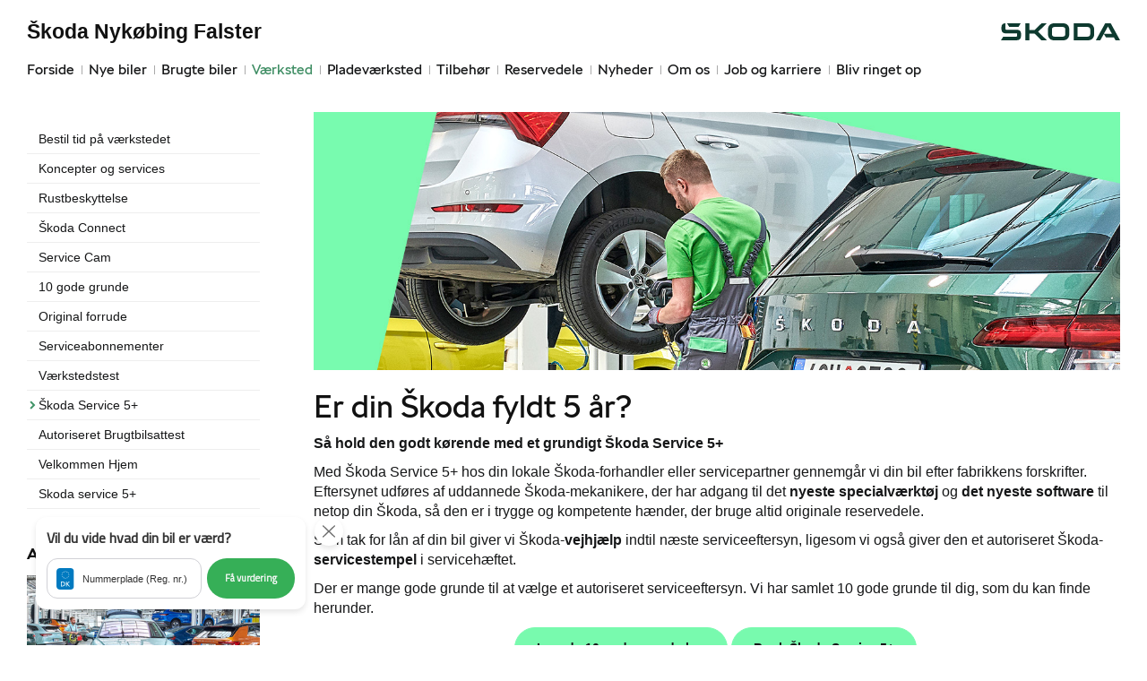

--- FILE ---
content_type: text/html; charset=utf-8
request_url: https://www.skoda-nykf.dk/Vaerksted/Skoda-Service-5/
body_size: 14552
content:



<!DOCTYPE html>
<html class="no-js">
<head><meta charset="utf-8" /><meta http-equiv="X-UA-Compatible" content="IE=edge,chrome=1" /><meta name="viewport" content="width=device-width, initial-scale=1, maximum-scale=1, user-scalable=0" /><title>
	Škoda Service 5+ - Škoda Nykøbing Falster
</title><link rel="icon" type="image/vnd.microsoft.icon" href="/designs/skoda2014/assets/images/icons/favicon.ico" /><link rel="shortcut icon" type="image/vnd.microsoft.icon" href="/designs/skoda2014/assets/images/icons/favicon.ico" />

	<script src="/designs/skoda2014/assets/js/type.js"></script>
	<link href="/designs/skoda2014/assets/css/main.css?1" rel="stylesheet" /><link href="/css/browser-update.css" rel="stylesheet" />
	<!-- HTML5 Shim and Respond.js IE8 support of HTML5 elements and media queries -->
	<!-- WARNING: Respond.js doesn't work if you view the page via file:// -->
	<!--[if lt IE 9]>
		<script src="https://oss.maxcdn.com/html5shiv/3.7.2/html5shiv.min.js"></script>
		<script src="https://oss.maxcdn.com/respond/1.4.2/respond.min.js"></script>
	<![endif]-->

	<script type="text/javascript" src="/js/applicationinsights.js"></script>

	

    <script>
        window.dataLayer = window.dataLayer || [];
        function gtag(){ dataLayer.push(arguments); }
        gtag('consent', 'default', {
            'ad_storage': 'denied',
            'ad_user_data': 'denied',
            'ad_personalization': 'denied',
            'analytics_storage': 'denied',
            'functionality_storage': 'denied',
            'personalization_storage': 'denied',
            'security_storage': 'granted',
            'wait_for_update': 2000
        });

        gtag('set', 'ads_data_redaction', true);

        dataLayer.push({
            'consentmode': 'v2'
        });
    </script>

    <script id="CookieConsent" src=https://policy.app.cookieinformation.com/uc.js data-culture="DA" type="text/javascript" data-gcm-version="2.0"></script>




        <!-- Facebook pixel 3. party systems-->

        <script> 
            window.addEventListener('CookieInformationConsentGiven', function (event) {
                if (CookieInformation.getConsentGivenFor('cookie_cat_marketing')) {

                    !function (f, b, e, v, n, t, s) {
                        if (f.fbq) return; n = f.fbq = function () {
                            n.callMethod ?
                                n.callMethod.apply(n, arguments) : n.queue.push(arguments)
                        };
                        if (!f._fbq) f._fbq = n; n.push = n; n.loaded = !0; n.version = '2.0';
                        n.queue = []; t = b.createElement(e); t.async = !0;
                        t.src = v; s = b.getElementsByTagName(e)[0];
                        s.parentNode.insertBefore(t, s)
                    }(window, document, 'script',
                        'https://connect.facebook.net/en_US/fbevents.js');
                    fbq('init', '986675541845701');
                    fbq('track', 'PageView');

                }
            }, false);
        </script>
        <noscript>
            <img height="1" width="1" style="display: none" src="https://www.facebook.com/tr?id=986675541845701&ev=PageView&noscript=1" /></noscript>

        <!-- end Facebook pixel -->

    






            <!-- Google search console -->
            <meta name="google-site-verification" content="U4aUfCrxPr3VOsxYkAiVYHlZrftA8RotR1-w-5uBRPI" />
        

</head>

<body id="ctl00_BodyTag">



<script>
window.dataLayer = window.dataLayer || [];window.dataLayer.push({'brandId': 5,
'dealerId': '569',
'solutionId': 'A00141',
'isSMCPartner': false
});
</script>
<!-- Google Tag Manager -->
<noscript><iframe src="//www.googletagmanager.com/ns.html?id=GTM-P4NQVG"height="0" width="0" style="display:none;visibility:hidden"></iframe></noscript>
<script>(function(w,d,s,l,i){w[l]=w[l]||[];w[l].push({'gtm.start':new Date().getTime(),event:'gtm.js'});var f=d.getElementsByTagName(s)[0],j=d.createElement(s),dl=l!='dataLayer'?'&l='+l:'';j.async=true;j.src='//www.googletagmanager.com/gtm.js?id='+i+dl;f.parentNode.insertBefore(j,f);})(window,document,'script','dataLayer','GTM-P4NQVG');</script>
<!-- End Google Tag Manager -->


	<form method="post" action="/Vaerksted/Skoda-Service-5/" id="aspnetForm" novalidate="">
<div>
<input type="hidden" name="__VIEWSTATE" id="__VIEWSTATE" value="QYf9sh7ImU8MuxCeUPoeuDPgdWFbOJ1SQp+I+sf1h38Eqp6X63p94XTTGTEymgDz/VV8YBls8yhX++sjiYJvliCOj5xRfzETIPO5lvgpUoQgGbecV9SFlOdB6Wm1l8vvBDzJgy3yedYSa9MHzqU+2M5lWry900/gx9igRNV/[base64]/yakqSe767apBU3px/lx/bZTNBVK3rC24vwXQTbVoETE51tQkub9zuCIy0PrWsBCnY4V5oGJFTSImtmW1z6l9jNx0YMbdZ0tGKuXqtit1X/o/+Y9svISqoj6FRbyGOR2kY4vodRtSgZCjOoFywf7UQZmCs9IRxG9stlXgXTkFN3DEDd8B0PST4ANH7Flp9qGmEOkpRcT5YEQUAQyGBX3xklqSQgjqTuBm03ogWYgjqUTXiseMKMiRuMPZ+wakVhs3whBJrJnzHmpbb/Ew5X4eNU2qaVISh/J94U3J/Inp/d7g+cAPmrfH6OpVSGWzeyf2LBCMTbHdZlqWW3io9XTqbBzEPZ9JnCtDM5t2dJonUd31pBQWSVDX2Lhrz98PZpn/6t0RvRLCTyEZTMktZbhvtJMrPvC4JGCfAG74Fwdobt3aR05DmjSfjQ/VmbFistenninnZd7vTVbmBC4v5WBoP9CVPygF8++rDj/Kjjyf3AGaaHwvcqktz6ipcpd4Bg6O6jXddyOx3WobKJGK/2/FufuziR1Xql2rNyKVRM2/ZhsD0vat8t6y+KwPV//1LGIFrzO6kFXa5U7hJQ8ObFK9uShET4zJPv61mRJ/wwpfENBlm260ljiOI9l0Flxt5nyf7622pk9oR1q5GpFuXn6JANq3xbWoq1ihbqpNgx5aLKDvzyll1VGKxrwAIDVou5p83IGPqGubUFRi4raobaT2QysYeMQnVyEWjhTIpAmKk37KKawiW809c/s4kIC64p61FlVKYY2sMcZNjrNHbNCoWwUkf9lkbLiGS2pO2kRBmue3J+C2BZUWq4nX+DPxjp0dukurCovw2LlRPyd/TG1kAr5ifZ2Xi6hWnLPBr2uaKabkSVoII0gSh+0Amwc4Z//nFNc74T17ZsALB8O69wocVWaGC+dHZmSNlYUxO8MNHCnhx8p1ZouGlkPR/+Sdg68OT+W+QTnmHVM44nFpnUTD3lUct68MQ6laoLyveg7DNvWAdjIOpzp3PIwLnOds9RbCBxnedsZSYD3Xe2/6GWQ7OPfVFNfuWVawA+yIh0yAqJ0CAYzvOwBZ+gNVn0O1buX1s8CgrcR3w/6h7zixJ0W6kSr+E+ypCVFh20SaZTo+IuGla1V0SdBZ1Ezx367sxbUPlQ2fTuOe3lHoOuhgPD1dn4Sz8njyJ/xfmoaqtGKgkpoog8HMaRGHBMUViE9xE5a4lxQj8dM98oLWBvsLRmRuV/KUiqGxJSjyMly98FRv4tMmI5JpZyEtdesVtBAo92m/CG75YRER/vEWtIVR8SZKLoQPljIDWqktgrz7yiQzQC2V3K16j7b8Cs+JcugHOXOnRhWX1IyJswUC97WA5VtrXycLqoUklKa87BE35GudiSjevpra1FwcgP0oL1jX0RB6y/nkzQMfP9Tuul6Cn/FGPdMSfpLeWAew3S9QhKXiVIkQXImGbpJYVi3AkpnTxshtb/MWt/5xaFyYGi3wmB6PaSQpCou93JF58BTgvN3EXgjxS+SvwVuM7mYDwHCPcIKLF1EAjjYaPmEAktYS9wg4o6QHcibZ5/G7q4yoJH/IS/fSjdgA3oGNq5THfxxaq/Gp205ybWwzGREtzQfh34kgdZXW7QVFjI5RvDVTCZzINXeVf1fDgr1NswDhpO22c8xMC+m7Rt6Ro4/Tjc6nwXCINim/CvYVY/e4wzNpWLxSEYPDGAiIjkBGofRM+IWlWMrFqiGqX5rKH1fQLTxqyFSelJrYIpxyny1zWSO1h2XXl+gOT9De+86MCxwxzueU81KNFbXU/soQbFeteOaW2GEvBaH6SKgwd8+ZQ4Z2/HHpr+CzG+kooU1PPrZ10sskE6j1Cli5qfkvztx3XcjagHpFy7LXCenb7uH2nnqKVEDWrWIlexQAF6FdRbE7othqwNe/HYO/NgdeMYXJ53YsZSNVnRhZUpw7Fb0RsNXWgWlYp9tQdUZI8ouPtAyLVZYbAOTyvgR7rrwjL8l95t9jsmd7/OjrfDPmpFiRHwheuerN+xbshel2JSf23ljv5UDZLzdguAYWi6kP/AiU3vFDkKaqdX6Hn1Z2XFawKST+AWgUZhHpPF41DaocqPd6kWMHpGzsajWtWrol4/FUPxNXutlvZx6/WcM24R1GoilKnOFY2xk0HnvSnhjLDaiPJ7C9h4ts/YKL59v3xHim6H2fNIhC9EW/5fk9u5aSreoQi4AysKkK0DxnNRIW/0wROCTplatFgC6PF1UiYaFkeY9sonduPd2yc67wzBFkxYJZaZTjh5zz56EXE4uEc9jHzKqAjfw4oFxtp0kiu2GSoemFtIWewUIy6ssgj+mVXSUHZ8m/5UIYG4uOBrYZP+Pgy8sIiYXlFjxWbw9DZL2VGk7z5NnWDfFgPqCmTW1c/o3iRmD6w+VRnEuCoUmryP5Yrff0t1ogVctrNL18bCy1uD+EhVlQ07C1v4uM6xG0zfl4Fd6xv+Tm+k3/y9OvnSy0dOabtiGYxcp10ETp5e2zDGVbmebhlYVXzjjG7FDz5EJu91QIE4Z/1NQgKWL/8O0adfX45ddl4oY2onAoYCN3qE5MYRgFbMxIj2qEjry1kMzcVocPoivyJA50OPQO7bSIdcLrED3AmVW9hskaGaJPs1d3YFQi0kb4RFHQ7gw6AOOGgcMokY83DVdyc5gK/mV93Yp2ta0YCZyzsdfGyRYhBfa+seSZmDzwWMRp2YIhdCBSPvSdeb2tlbGENJ+jex8VwKzWA3xdlOifm47b07tc+H2nL2VgTwSo/TW4pDiXWrxPbrb6TU7fRZsjlqSCJqs3ZF0cPKVAlFXu8HHoEV+jfrTwFwjD+d/TJLkXRYX+0vk3IpFKeArxn+2EBqKTMnoEdM8bl5c4Uj0bJa2Pn78hO3NGlh5te74evLLb+Adtr6Y1qVCbLUIqAf3fiN4Y43/jaOJjjV2TW1lWT1BJOfOuReFZs+rD4SNRRFrVCjsYP3z2xPVLi7Tw7cCTs6UWgEaNNLw+8GtZy3yUg7Cq8vhCUbfjj2ZSieUmwJCEYlVE+M1WY2pQnlmrygbvU31kU6/QzrLGPXxxRE2zWNeIdGA8gQLuPp66GEYZfPNcZSbK2eOl5UlNVVtTOjfdv6Tq392lB2msZ6MtnZ8fqqEDY5NWhgxgSJhkqt0sq4i7b0Dv/wkrWcelyocC80uj2qm2/[base64]/N6mBGYAT0DKkojiV44DwmH4iWgv/ZMYz93GdZRFIKzdV2mP8/2OzTlgROyOkY7BxwqSPQEwKliZsPztAVk/Flb8Omd51DLiCxlIjny32X0dnyQ7pp653lI0T7tD7WFGG3LdZPcXDrgBBQ2NFSzdnH6TbQF5v9uVBc4ED9TPclFsX4RLGL4AX8RrezsGMfnE6dvQJaVoVtGmSJ6ZsupORLptZ6XZivLBvpRnKUry55AYh4Ud815DqxxdQt9frVLGqiVWIsgz4wxtidt1mMa/8l25HLeFIxz4J+8PwyfALgxU70dJNNfm5W8RTwxTbikiN9s8dyPOsQLwjSrwP1E9Ybr4/3pIzt7e2OSanUZ5TAx+xrCRMV47NDcwaNBPIr+2HNvsXb9f01iFzjKInI9Z5r+rj6zImCtpnRQL1w4XRcfwWhcGqCW8jiPREMwl4/sDC0bSlwpiNfNspQHRZ6d5Ble4KGDIOTfUGGvLH2mBlAx9yshGe3RlpccVYAPNqXCRbYmnvvcEZY/RbeB8smq9NPk/x69YbS0xQVp+tNHLFpgZNCV4575ZV41lOSyvfu6FpisORHpFm6BrrOtDr+A5M6WIOMVxrSs/[base64]/N18KQbHEDWxqjBGZ02SYKjjQBmP/lBB9Gz10IeJPTRgT2qw1d3WMGlHZsKYXb5F47K2VbKjHXHX3nzeb1sF/Itlofu7dHmO9cRbXWgZCzekxHydN/yqaVeVmbfvcdCsiHo1YCnuWhM1nz6MAtFuYfoL1voPyIRhIdHmxXRekltT1w+VS7UD1KdyzLWRYfsoP+ocXVuJNE3sI+zDQ0J+6ajKpRfMQHIkBO/P9NeYADLEbbPgXhoh1Yg4+H1zBzfX1OOqpijLwHb7jrDDu6ekSL/qxwFUG99nxK4eUFWJZ0EATsb9Ah2dUisBFQOBxLjtaUJ+RfLLYyXZ4wGhL3hLtTGJeg5vRHdJ/MkOkn6ZKwBpnxfpOr+CFarVnW804jW2955XZ3y0NRkdvAahOqpdxKglHVjfGe/VlchfYtxriq3ucB4wxdxRFVYjK+mU0CnrBWujHMhYnKHUZJH3VSzD+EqZEU+vHIIwvEA0AAv8lLvfAjPghOiz3DO0hR/3L8F+pDg+KDnQtpoOvM63+abo9gBDr1cAZZlhorX0DDcM01uRyspKKyypFdwXcF8mS9hOmCYJ0mHLd7rx6W4grB0n77WCept7NQutTOWJ37SCVizCQVHg1wQIYxJood/qZ8cK9xjhalmzKs4M8tkL0c4jHO1rTxOdnyAu0+j1kt1uD8wBqdwX3C2JTS3Jd3h/ypFcOq7GorbD0NWNVDlY36jPadrZHKxairBxBgfyQ7ZsqmTzrcKpdPzi+0xUVancHfgCAR8KFPXY4IeqJrttsvwwaENNPpsN3OvAldlQYBJZrXU4tDNeolfLlzib3X1pQglCw9Gxbakz5YHr6/4kzqJqcPIB2rGoqDINRQWCBFUwSeGMu0oDoyV9VUAfIZQa4yU5eMuf9FFqufSuQzZmCvCv5kXqGw0ObKEi09ORJtIv3njYuDPWC56BmCkL2y8iShu" />
</div>

<div>

	<input type="hidden" name="__VIEWSTATEGENERATOR" id="__VIEWSTATEGENERATOR" value="E16B8126" />
	<input type="hidden" name="__EVENTVALIDATION" id="__EVENTVALIDATION" value="b2/tIUF/n2gsZU0pMsc5xLviTfXtgc+Wd8gMRPBVeAL5l5kMDmeE776MB3cVMriGqTuONBLz70k5KIRJqQFisSZeHuj629dGHNHLLnUTePZEeP+Sj3DiIWGx8UmNBHPMjxUR7EvPREK7fh/zSgZohw==" />
</div>
      
		<div class="wrapper">
			

<nav class="navbar">
 <div class="container">
    
  <div id="mainmenu">
   <a class="navbar-toggle-alt">&times;</a>
		 <ul class="nav navbar-nav">
    <li><a href="/Forside/">Forside</a></li><li><a href="/Nye-biler/">Nye biler</a><a class="tree-toggle" data-toggle="collapse" data-target="#dd-107060"><span class="fa fa-caret-right"></span></a><ul id="dd-107060" class="tree-dropdown collapse"><li><a href="/Nye-biler/Bestil-proevetur/">Bestil pr&#248;vetur</a></li><li><a href="/Nye-biler/Finansiering/">Finansiering</a></li><li><a href="/Nye-biler/Modeller/">Modeller</a></li><li><a href="/Nye-biler/Fabia/">Fabia</a></li><li><a href="/Nye-biler/Scala/">Scala</a></li><li><a href="/Nye-biler/Octavia-Combi/">Octavia Combi</a></li><li><a href="/Nye-biler/Superb/">Superb</a></li><li><a href="/Nye-biler/Skoda-Privatleasing/">Škoda Privatleasing</a></li><li><a href="/Nye-biler/Kamiq/">Kamiq</a></li><li><a href="/Nye-biler/Karoq/">Karoq</a></li><li><a href="/Nye-biler/Kodiaq/">Kodiaq</a></li><li><a href="/Nye-biler/Enyaq/">Enyaq</a></li><li><a href="/Nye-biler/Enyaq-Coup/">Enyaq Coup&#233;</a></li><li><a href="/Nye-biler/Byg-din-nye-Skoda/">Byg din nye Škoda</a></li><li><a href="/Nye-biler/Lagermodeller-til-hurtig-levering/">Lagermodeller til hurtig levering</a></li><li><a href="/Nye-biler/Forsikring/">Forsikring</a></li><li><a href="/Nye-biler/MinSkoda-App/">MinŠkoda App</a></li><li><a href="/Nye-biler/Rummelige-biler/">Rummelige biler</a></li><li><a href="/Nye-biler/Elroq/">Elroq</a></li><li><a href="/Nye-biler/Garanti/">Garanti</a></li><li><a href="/Nye-biler/Elroq-og-Enyaq---inkl-1-aars-opladning-med-Clever/">Elroq og Enyaq - inkl. 1 &#229;rs opladning med Clever</a></li></ul></li><li><a href="/Brugte-biler/">Brugte biler</a><a class="tree-toggle" data-toggle="collapse" data-target="#dd-105958"><span class="fa fa-caret-right"></span></a><ul id="dd-105958" class="tree-dropdown collapse"><li><a href="/Brugte-biler/Brugtbilsafdeling/">Brugtbilsafdeling</a></li><li><a href="/Brugte-biler/Finansiering/">Finansiering</a></li><li><a href="/Brugte-biler/Brugtbilsvurdering/">Brugtbilsvurdering</a></li></ul></li><li class="active open"><a href="/Vaerksted/">V&#230;rksted</a><a class="tree-toggle" data-toggle="collapse" data-target="#dd-105961"><span class="fa fa-caret-right"></span></a><ul id="dd-105961" class="tree-dropdown collapse in"><li><a href="/Vaerksted/Bestil-tid-paa-vaerkstedet/">Bestil tid p&#229; v&#230;rkstedet</a></li><li><a href="/Vaerksted/Koncepter-og-services/">Koncepter og services</a><a class="tree-toggle" data-toggle="collapse" data-target="#dd-105962"><span class="fa fa-caret-right"></span></a><ul id="dd-105962" class="tree-dropdown collapse"><li><a href="/Vaerksted/Koncepter-og-services/Vejhjaelp/">Vejhj&#230;lp</a></li><li><a href="/Vaerksted/Koncepter-og-services/Hentebringe-service/">Hente/bringe service</a></li><li><a href="/Vaerksted/Koncepter-og-services/Daekopbevaring/">D&#230;kopbevaring</a></li></ul></li><li><a href="/Vaerksted/Rustbeskyttelse/">Rustbeskyttelse</a></li><li><a href="/Vaerksted/Skoda-Connect/">Škoda Connect</a></li><li><a href="/Vaerksted/Service-Cam/">Service Cam</a></li><li><a href="/Vaerksted/10-gode-grunde/">10 gode grunde</a></li><li><a href="/Vaerksted/Original-forrude/">Original forrude</a></li><li><a href="/Vaerksted/Serviceabonnementer/">Serviceabonnementer</a></li><li><a href="/Vaerksted/Vaerkstedstest/">V&#230;rkstedstest</a></li><li><a href="/Vaerksted/Skoda-Service-5/">Škoda Service 5+</a></li><li><a href="/Vaerksted/Autoriseret-Brugtbilsattest/">Autoriseret Brugtbilsattest</a></li><li><a href="/Vaerksted/Velkommen-Hjem/">Velkommen Hjem</a></li><li><a href="/Vaerksted/Skoda-service-5/">Skoda service 5+</a></li></ul></li><li><a href="/Pladevaerksted/">Pladev&#230;rksted</a></li><li><a href="/Tilbehoer/">Tilbeh&#248;r</a></li><li><a href="/Reservedele/">Reservedele</a><a class="tree-toggle" data-toggle="collapse" data-target="#dd-120347"><span class="fa fa-caret-right"></span></a><ul id="dd-120347" class="tree-dropdown collapse"><li><a href="/Reservedele/Originale-reservedele---B2B/">Originale reservedele - B2B</a></li></ul></li><li><a href="/Nyheder/">Nyheder</a><a class="tree-toggle" data-toggle="collapse" data-target="#dd-105973"><span class="fa fa-caret-right"></span></a><ul id="dd-105973" class="tree-dropdown collapse"><li><a href="/Nyheder/Aktuelt/">Aktuelt</a></li><li><a href="/Nyheder/Tilmeld-dig-Skoda-Danmarks-nyhedsbrev/">Tilmeld dig Škoda Danmarks nyhedsbrev</a></li></ul></li><li><a href="/Om-os/">Om os</a><a class="tree-toggle" data-toggle="collapse" data-target="#dd-105977"><span class="fa fa-caret-right"></span></a><ul id="dd-105977" class="tree-dropdown collapse"><li><a href="/Om-os/Personale/">Personale</a></li><li><a href="/Om-os/Kontakt/">Kontakt</a></li><li><a href="/Om-os/Forbrugerklage/">Forbrugerklage</a></li><li><a href="/Om-os/Betingelser/">Betingelser</a></li></ul></li><li><a href="/Job-og-karriere/">Job og karriere</a></li><li><a href="/Bliv-ringet-op/">Bliv ringet op</a></li>
   </ul>
  </div>
  
  <div class="modelmenu"><ul class="nav navbar-nav"></ul></div>

 </div>
</nav>



			<div class="content-wrapper">
				
<header role="banner">
    <div class="container">
        <div class="header-box">
            <button type="button" class="navbar-toggle">
                <span class="sr-only">Toggle navigation</span>
                <span class="icon-bar"></span>
                <span class="icon-bar"></span>
                <span class="icon-bar"></span>
            </button>

            <a class="navbar-brand-logo" href="/" title="Klik her for at komme til forsiden">
                <span class="sr-only">
                    <span id="ctl00_ucHeader_lBrandName">Škoda</span></span>
            </a>
            
            <a href="/" class="navbar-brand">Škoda Nyk&#248;bing Falster</a>
            <nav class="brand-menu" role="navigation"><ul class="nav"></ul></nav>
        </div>
    </div>
</header>


				<main role="main">
					<div class="container">
						<div class="row">
						    
                                <aside class="secondary" role="complementary">
						            
	
		
				<nav id="submenu" role="navigation">
					<ul>
			
				
					<li>
						<a href="/Vaerksted/Bestil-tid-paa-vaerkstedet/">Bestil tid på værkstedet</a>
						
						
					</li>
				
			
				
					<li>
						<a href="/Vaerksted/Koncepter-og-services/">Koncepter og services</a>
						
						
					</li>
				
			
				
					<li>
						<a href="/Vaerksted/Rustbeskyttelse/">Rustbeskyttelse</a>
						
						
					</li>
				
			
				
					<li>
						<a href="/Vaerksted/Skoda-Connect/">Škoda Connect</a>
						
						
					</li>
				
			
				
					<li>
						<a href="/Vaerksted/Service-Cam/">Service Cam</a>
						
						
					</li>
				
			
				
					<li>
						<a href="/Vaerksted/10-gode-grunde/">10 gode grunde</a>
						
						
					</li>
				
			
				
					<li>
						<a href="/Vaerksted/Original-forrude/">Original forrude</a>
						
						
					</li>
				
			
				
					<li>
						<a href="/Vaerksted/Serviceabonnementer/">Serviceabonnementer</a>
						
						
					</li>
				
			
				
					<li>
						<a href="/Vaerksted/Vaerkstedstest/">Værkstedstest</a>
						
						
					</li>
				
			
				
					<li class="active">
						<a href="/Vaerksted/Skoda-Service-5/">Škoda Service 5+</a>
						
						
					</li>
				
			
				
					<li>
						<a href="/Vaerksted/Autoriseret-Brugtbilsattest/">Autoriseret Brugtbilsattest</a>
						
						
					</li>
				
			
				
					<li>
						<a href="/Vaerksted/Velkommen-Hjem/">Velkommen Hjem</a>
						
						
					</li>
				
			
				
					<li>
						<a href="/Vaerksted/Skoda-service-5/">Skoda service 5+</a>
						
						
					</li>
				
			
				</ul>
				</nav>
			
	
	

			<div class="campaign-banners">
				<h4 class="section-header">Aktuelt</h4>
				<ul>
		
			<li>
                <a href="/Vaerksted/Vaerkstedstest/" target="_blank"><img src=" /storage/ifha/campaign/800/A00141_5_9055.jpg" alt=" Værkstedstest"></a>
			</li>
		
			<li>
                <a href="/Vaerksted/SKODA-Service-5/" target="_blank"><img src=" /storage/ifha/campaign/800/A00141_5_7538.jpg" alt=" 5+ Service 1024"></a>
			</li>
		
			<li>
                <a href="/Nyheder/Vis/?id=75508&titel=Skoda+Enyaq+er+Årets+Brugtbil+2024" target="_blank"><img src=" /storage/ifha/campaign/800/A00141_5_8923.jpg" alt=" Årets Brugtbil 2024"></a>
			</li>
		
			<li>
                <a href="https://ww3.skoda.dk/lagerbiler/" target="_blank"><img src=" /storage/ifha/campaign/800/A00141_5_6188.jpg" alt=" Lagermodeller til hurtig levering"></a>
			</li>
		
			</ul>
   </div>  
		

						        </aside>
						    							
							<!-- Main content -->
							<div class="main-content">
								<!-- Stage area -->
								<div class="stage"><img src="/storage/ifha/pagesystem/image/c161361c-8715-44de-a1a3-719b69a90162.jpg" alt="" /></div>     

                                <div id="siteContent">
                                    
	<h1>Er din Škoda fyldt 5 &#229;r?</h1>
	<!-- table, th:nth-child(even),td:nth-child(even) {   background-color: #0E3A2F; } -->
<p class="FirstLineHelper"><strong>S&aring; hold den godt k&oslash;rende med et grundigt &Scaron;koda Service 5+</strong></p>
<p>Med &Scaron;koda Service 5+ hos din lokale &Scaron;koda-forhandler eller servicepartner gennemg&aring;r vi din bil efter fabrikkens forskrifter. Eftersynet udf&oslash;res af uddannede &Scaron;koda-mekanikere, der har adgang til det&nbsp;<strong>nyeste specialv&aelig;rkt&oslash;j&nbsp;</strong>og <strong>det&nbsp;nyeste software</strong>&nbsp;til netop din &Scaron;koda, s&aring; den er i trygge og kompetente h&aelig;nder, der bruge altid originale reservedele.</p>
<p>Som tak for l&aring;n af din bil giver vi &Scaron;koda<span>-<strong>vejhj&aelig;lp</strong></span>&nbsp;indtil n&aelig;ste serviceeftersyn, ligesom vi ogs&aring; giver den et autoriseret &Scaron;koda<span>-<strong>servicestempel</strong></span>&nbsp;i serviceh&aelig;ftet.</p>
<p>Der er mange gode grunde til at v&aelig;lge et autoriseret serviceeftersyn. Vi har samlet 10 gode grunde til dig, som du kan finde herunder.</p>
<p style="text-align: center;"><a class="btn btn-primary btn-sm" href="/Vaerksted/10-gode-grunde/">L&aelig;s de 10 gode grunde her</a>&nbsp;<a class="btn btn-primary btn-sm" href="/Vaerksted/Bestil-tid-paa-vaerkstedet/">Book &Scaron;koda Service 5+</a>&nbsp;</p>
<p style="text-align: center;">&nbsp;</p>
<table style="width: 100%;" border="0">
<tbody>
<tr>
<td bgcolor="#E3E5E6">
<h5><strong>Model</strong></h5>
</td>
<td bgcolor="#E3E5E6">
<h5><strong>Enyaq</strong></h5>
</td>
<td bgcolor="#E3E5E6">
<h5><strong>Citigo-e</strong></h5>
</td>
<td bgcolor="#E3E5E6">
<h5><strong>Citigo</strong></h5>
</td>
<td bgcolor="#E3E5E6">
<h5><strong>Fabia</strong></h5>
</td>
<td bgcolor="#E3E5E6">
<h5><strong>Roomster</strong></h5>
</td>
<td bgcolor="#E3E5E6">
<h5><strong>Rapid</strong></h5>
</td>
<td bgcolor="#E3E5E6">
<h5><strong>Scala</strong></h5>
</td>
<td bgcolor="#E3E5E6">
<h5><strong>Kamiq</strong></h5>
</td>
<td bgcolor="#E3E5E6">
<h5><strong>Octavia</strong></h5>
</td>
<td bgcolor="#E3E5E6">
<h5><strong>Superb</strong></h5>
</td>
<td bgcolor="#E3E5E6">
<h5><strong>Karoq</strong></h5>
</td>
<td bgcolor="#E3E5E6">
<h5><strong>Kodiaq</strong></h5>
</td>
<td bgcolor="#E3E5E6">
<h5><strong>Yeti</strong></h5>
</td>
</tr>
<tr>
<td>
<h5><strong>Garanteret maks. pris</strong></h5>
</td>
<td>
<h5><strong>1.795 kr.</strong></h5>
</td>
<td>
<h5><strong>1.195 kr.</strong></h5>
</td>
<td>
<h5><strong>1.495 kr.</strong></h5>
</td>
<td>
<h5><strong>1.795 kr.</strong></h5>
</td>
<td>
<h5><strong>1.795 kr.</strong></h5>
</td>
<td>
<h5><strong>1.795 kr.</strong></h5>
</td>
<td>
<h5><strong>1.795 kr.</strong></h5>
</td>
<td>
<h5><strong>1.795 kr.</strong></h5>
</td>
<td>
<h5><strong>2.195 kr.</strong></h5>
</td>
<td>
<h5><strong>2.195 kr.</strong></h5>
</td>
<td>
<h5><strong>2.195 kr.</strong></h5>
</td>
<td>
<h5><strong>2.195 kr.</strong></h5>
</td>
<td>
<h5><strong>2.195 kr</strong></h5>
</td>
</tr>
</tbody>
</table>
<p style="text-align: center;">&nbsp;</p>
<p style="text-align: center;">&nbsp;</p>
<div class="row">
<div class="col-sm-6">
<p><strong>Indhold i &Scaron;koda Service 5+</strong></p>
<p>&rsaquo; Serviceeftersyn efter fabrikkens forskrifter inkl. skift af motorolie og oliefilter<br>&rsaquo;&nbsp;&Scaron;koda vejhj&aelig;lp indtil n&aelig;ste service<br>&rsaquo;&nbsp;Stempel i servicebog&nbsp;</p>
<p><strong>F&oslash;lgende punkter gennemg&aring;s:&nbsp;</strong></p>
<p>&rsaquo;&nbsp;Kontrol af bremsefunktion&nbsp;<br>&rsaquo; Kontrol og justering af lys og lygter&nbsp;<br>&rsaquo; Kontrol af styret&oslash;j&nbsp;<br>&rsaquo; Kontrol af hjuloph&aelig;ng&nbsp;<br>&rsaquo; Kontrol af st&oslash;dd&aelig;mper&nbsp;<br>&rsaquo; Kontrol af fejlkoder&nbsp;<br>&rsaquo; Kontrol af fabriksopdateringer&nbsp;<br>&rsaquo; Kontrol af fabriksaktioner&nbsp;<br>&rsaquo; Kontrol af d&aelig;k og d&aelig;ktryk&nbsp;<br>&rsaquo; Kontrol af v&aelig;skeniveauer&nbsp;</p>
</div>
<div class="col-sm-6">
<p><strong>Ekstra services og ydelser</strong></p>
<p>N&aring;r vi gennemg&aring;r din bil, kan du tilk&oslash;be ekstra ydelser, n&aring;r du og v&aelig;rkstedet sk&oslash;nner at det er n&oslash;dvendigt.</p>
<p><br><strong>Dette kunne eksempelvis v&aelig;re f&oslash;lgende:&nbsp;</strong></p>
<p><span class="checkmark">-&nbsp;</span>Nye d&aelig;k og f&aelig;lge<br><span class="checkmark">-&nbsp;</span>Skift af bremsev&aelig;ske<br><span class="checkmark">-&nbsp;</span>Skift af bremseklodser og bremseskiver<br><span class="checkmark">-&nbsp;</span>Service af AC/klimaanl&aelig;g<br><span class="checkmark">-&nbsp;</span>Reparation af stenslag el. udskiftning af frontrude<br><span class="checkmark">-&nbsp;</span>Skift af tandrem vandpumpe og div. andre remme<br><span class="checkmark">-&nbsp;</span>Udm&aring;ling og sporing af styret&oslash;j&nbsp;<br><span class="checkmark">-&nbsp;</span>Udskiftning af luft-, pollen og br&aelig;ndstoffiltre<br>- Gear olie</p>
</div>
</div>
<p><span> </span></p>
<p><strong>&nbsp;</strong></p>
<p><span> </span></p>
<p><a class="btn btn-primary btn-sm" href="/Vaerksted/Bestil-tid-paa-vaerkstedet/">Book &Scaron;koda Service 5+</a>&nbsp;</p>
<p><span> </span></p>
<p>&nbsp;</p>
<p><span> </span></p>
<p><em><span>G&aelig;lder biler &aelig;ldre end 5 &aring;r. Prisen g&aelig;lder udvalgte &Scaron;koda-servicepartnere og er en garanteret maks pris. Prisen g&aelig;lder t.o.m. 08.03.2026 og inkluderer ikke eventuelle ekstra ydelser.</span></em></p>
<p><em><span>Bem&aelig;rk: &Scaron;koda Service 5+ er ikke kun et servicekoncept. Er din bil 5 &aring;r eller &aelig;ldre tilbyder vi b&aring;de v&aelig;rkstedsarbejde og reservedele til fordelagtige priser, n&aring;r du f&aring;r din bil repareret hos os. Dette g&aelig;lder ogs&aring; selvom arbejdet ikke udf&oslash;res i forbindelse med et serviceeftersyn.&nbsp;</span></em></p>
<p><span> </span></p>
<p><em><span><br></span></em></p>

                                </div>	 
								

							</div>
						</div>
					</div>
				</main>

				
    <footer role="contentinfo">
		<div class="container">
			<div class="footer-content">
				<div class="row">
					<div class="col-sm-3">
						
						<address>
							<h4 class="footer-brand"><a href="/">Škoda Nyk&#248;bing Falster</a></h4>
							Herningvej 24<br />
						4800&nbsp;Nyk&#248;bing Falster<br />
							Tlf.: <a href="tel:54 82 21 00">54 82 21 00</a> eller <a href="/Ring-mig-op/?d=15339">Ring mig op</a><br />
							E-mail: <a href="mailto:salg@skoda-nykf.dk">salg@skoda-nykf.dk</a>	
							
									<br />
									CVR: 41814829
						</address>
						
					</div>
					<div class="col-sm-9">
						<ul class="nav-links pull-right">
							
			<li><a target="_blank" href="https://www.skoda.dk/" rel="external">skoda.dk</a></li>
			<li><a href="/Cookiepolitik/" rel="external">Cookiepolitik</a></li>
			<li><a href="/Om-os/Betingelser/" rel="external">Betingelser for online booking</a></li>
			<li><a href="/Privatlivspolitik/" rel="external">Privatlivspolitik</a></li>
<li><a href="/Om-os/Kontakt/" rel="external">Kontakt</a></li>
						</ul>
					</div>
				</div>
			</div>
		</div>
	</footer>




			</div>
		</div>
		
        <script>
            var recaptchaSite = "6LdnIXkjAAAAANh82yGZA0WOWEsDs567hAIX4mmY";
        </script>

		<script src="/designs/skoda2014/assets/js/lib/jquery.min.js"></script>
		<script src="/designs/skoda2014/assets/js/lib/modernizr-2.6.3.min.js"></script>
		<script src="/designs/skoda2014/assets/js/lib/bootstrap/bootstrap.min.js"></script>
		<script src="/designs/skoda2014/assets/js/lib/swfobject.min.js"></script>
		<script src="/designs/skoda2014/assets/js/lib/stacktable.js"></script>
		<script src="/designs/skoda2014/assets/js/lib/stupidtable.min.js"></script>
		<script src="/designs/skoda2014/assets/js/lib/jquery.fancybox.min.js"></script>
		<script src="/designs/skoda2014/assets/js/lib/jquery.matchHeight.min.js"></script>
		<script src="/js/validation.js"></script>
		<script type="text/javascript">
window.addEventListener('CookieInformationConsentGiven', function(event) {
if (CookieInformation.getConsentGivenFor('cookie_cat_statistic')) {

  var _gaq = _gaq || [];
  _gaq.push(['_setAccount', 'UA-17546939-1']);
  _gaq.push(['_setDomainName', 'www.skoda-nykf.dk']);
  _gaq.push(['_setDomainName', 'none']);
  _gaq.push(['_setAllowLinker', true]);
  _gaq.push(['_setAllowHash', false]);
  _gaq.push(['_trackPageview']);
  var _gaqDealer = true;
  _gaq.push(['b._setAccount', 'UA-17225318-4']);
  _gaq.push(['b._setDomainName', 'skoda.forhandlerinternet.dk']);
  _gaq.push(['b._setDomainName', 'none']);
  _gaq.push(['b._setAllowLinker', true]);
  _gaq.push(['b._setAllowHash', false]);
  _gaq.push(['b._trackPageview']);

  (function() {
    var ga = document.createElement('script'); ga.type = 'text/javascript'; ga.async = true;
    ga.src = ('https:' == document.location.protocol ? 'https://ssl' : 'http://www') + '.google-analytics.com/ga.js';
    var s = document.getElementsByTagName('script')[0]; s.parentNode.insertBefore(ga, s);
  })();

	}
   }, false);
</script>

		
		
		<script src="/designs/skoda2014/assets/js/init.js"></script>
		<script src="/js/browser-update.js"></script>
        <script src="/js/recaptha-validation.js"></script>


		
<!-- Solution ID : A00141 -->
<!-- MasterPage  : /designs/skoda2014/MasterPage.master -->
<!-- Design ID   : 31 -->
<!-- Design Name : skoda2014 -->
<!-- Brand ID    : 5 (Škoda) -->


<input type="hidden" name="ctl00$DebugInfo1$hfSolutionId" id="hfSolutionId" value="A00141" />
<input type="hidden" name="ctl00$DebugInfo1$hfDealerId" id="hfDealerId" value="569" />

        <script type="application/ld+json">{"@context": "http://schema.org","@type": "BreadcrumbList","itemListElement": [{"@type": "ListItem","position": 1,"item": {"@id": "www.skoda-nykf.dk/Vaerksted/","name": "Værksted"}},{"@type": "ListItem","position": 2,"item": {"@id": "www.skoda-nykf.dk/Vaerksted/Skoda-Service-5/","name": "Škoda Service 5+"}}]}</script>
	</form>














        <script charset="UTF-8" type="text/javascript" src=https://webkit.autoproff.com/js/widget.js?v=1694712929977></script>
        
        <script>
            window.autoproff({ "group": "46381", "motor": "dmr", "locale": "da", "integrated_button_selector": ".ap.cta", "button_position_horizontal": "left", "button_text": "Vil du vide hvad din bil er værd?" });
        </script>
    








</body>
</html>


--- FILE ---
content_type: text/css
request_url: https://webkit.autoproff.com/css/widget.css?v=05b6bee
body_size: 2189
content:
@font-face{font-family:Titillium Web;font-style:normal;font-weight:400;src:url(https://fonts.gstatic.com/s/titilliumweb/v15/NaPecZTIAOhVxoMyOr9n_E7fdM3mDaZRbryhsA.woff2) format("woff2");unicode-range:U+0100-024f,U+0259,U+1e??,U+2020,U+20a0-20ab,U+20ad-20cf,U+2113,U+2c60-2c7f,U+a720-a7ff}@font-face{font-family:Titillium Web;font-style:normal;font-weight:400;src:url(https://fonts.gstatic.com/s/titilliumweb/v15/NaPecZTIAOhVxoMyOr9n_E7fdMPmDaZRbrw.woff2) format("woff2");unicode-range:U+00??,U+0131,U+0152-0153,U+02bb-02bc,U+02c6,U+02da,U+02dc,U+2000-206f,U+2074,U+20ac,U+2122,U+2191,U+2193,U+2212,U+2215,U+feff,U+fffd}.ap-widget-prevent-body-scroll,.ap-widget-prevent-scroll{overflow:hidden!important}.ap-widget-overlay{width:100vw;height:100vh;top:0;left:0;z-index:9999;position:fixed;z-index:100000;background:rgba(0,0,0,.5);display:none}.ap-widget-overlay--active{display:block}.ap-widget-overlay *,.ap-widget-overlay :after,.ap-widget-overlay :before{box-sizing:border-box}.ap-widget-popup{max-width:95vw;max-height:95vh;width:100%;height:100%;background:#fff!important;position:fixed;top:50%;left:50%;transform:translate(-50%,-50%);overflow:hidden!important;overflow-y:auto!important;border:0;border-radius:16px;transition:border-radius .75s cubic-bezier(.25,1,.33,1),max-height .75s cubic-bezier(.25,1,.33,1);box-shadow:0 4px 8px rgba(0,0,0,.1);padding:80px 24px 40px}.ap-widget-popup__close{position:absolute;right:20px;top:20px;cursor:pointer;width:18px;height:18px;background-repeat:no-repeat;background-size:contain;background-position:50%;background-image:url(/images/close-lightmode.svg);transition:width .75s cubic-bezier(.25,1,.33,1),height .75s cubic-bezier(.25,1,.33,1);margin-top:11px}.ap-widget-popup__close:focus{outline:2px solid #b5d8ff;outline-offset:2px}.ap-widget-popup__iframe{border:0;transition:width .75s cubic-bezier(.25,1,.33,1),height .75s cubic-bezier(.25,1,.33,1);position:absolute;top:0;left:0}.ap-widget-button-container{padding:40px 0 40px 40px;margin:0!important;z-index:9999;position:fixed;border-radius:9999px;transition:transform .5s ease-in-out;visibility:hidden;-moz-osx-font-smoothing:grayscale;-webkit-font-smoothing:antialiased}.ap-widget-button-container.initialized{transition:none}.ap-widget-button-container.show{transform:translateX(0);visibility:visible}.ap-widget-button-container *,.ap-widget-button-container :after,.ap-widget-button-container :before{box-sizing:border-box}.ap-widget-button-container--top{top:0}.ap-widget-button-container--bottom{bottom:0}.ap-widget-button-container--left{transform:translateX(-100%);left:0}.ap-widget-button-container--left .ap-widget-button{float:left}.ap-widget-button-container--left .ap-widget-exit-button{float:right;margin-left:10px}.ap-widget-button-container--right{transform:translateX(100%);right:0}.ap-widget-button-container--right .ap-widget-button{float:right}.ap-widget-button-container--right .ap-widget-exit-button{float:left;margin-right:10px}.ap-widget-button-container--hidden{width:auto}.ap-widget-button-container--hidden .ap-widget-button{background:transparent;box-shadow:none}.ap-widget-button-container--hidden .ap-widget-icon,.ap-widget-button-container--hidden .ap-widget-icon-text{display:block!important}.ap-widget-button-container--hidden .ap-widget-button--desktop,.ap-widget-button-container--hidden .ap-widget-content,.ap-widget-button-container--hidden .ap-widget-exit-button{display:none}@media only screen and (max-width:720px){.ap-widget-button-container{margin:0;padding:4px}.ap-widget-button-container .ap-widget-button--desktop,.ap-widget-button-container .ap-widget-content,.ap-widget-button-container .ap-widget-exit-button{display:none}}.ap-widget-button{border-radius:12px;padding:12px;background-color:#fff;font-size:16px;font-weight:700;color:#333;border:0;transition:box-shadow .15s ease-in-out;background-repeat:no-repeat;background-position:10px;font-family:Titillium Web,sans-serif;box-shadow:0 3.2px 6.4px rgba(0,0,0,.1);-webkit-user-select:none;-moz-user-select:none;-ms-user-select:none;user-select:none}@media screen and (max-width:414px){.ap-widget-button{font-size:15px}}@media screen and (max-width:320px){.ap-widget-button{font-size:11px}}.ap-widget-button.focus,.ap-widget-button:focus{outline:0}.ap-widget-button--logo{height:22px;top:-20px;position:relative;margin-left:30px}@media only screen and (max-width:414px){.ap-widget-button--logo{height:15px;top:8px;margin-left:0}}@media only screen and (max-width:320px){.ap-widget-button--logo{height:15px;top:8px;margin-left:0}}.ap-widget-button .ap-widget-content-license{margin-top:12px;float:left;position:relative}.ap-widget-button .ap-widget-content-license #ap-widget-registration-number{border-radius:12px;padding:20px 12px 12px 40px;font-size:11px;font-weight:600;color:#333;width:173px;height:45px;text-transform:uppercase;border:1px solid #d1d1d6}.ap-widget-button .ap-widget-content-license #ap-widget-registration-number+label{margin:0;position:absolute;top:50%;left:40px;transform:translateY(-50%);font-weight:400;font-size:11px;z-index:1;color:#333;pointer-events:none;font-family:Open Sans,sans-serif;transition:top .2s ease-in-out,transform .2s ease-in-out,font-size .2s ease-in-out}.ap-widget-button .ap-widget-content-license #ap-widget-registration-number:focus,.ap-widget-button .ap-widget-content-license #ap-widget-registration-number:focus-visible,.ap-widget-button .ap-widget-content-license #ap-widget-registration-number:valid{outline:none;box-shadow:none;border-width:1px}.ap-widget-button .ap-widget-content-license #ap-widget-registration-number:focus+label,.ap-widget-button .ap-widget-content-license #ap-widget-registration-number:focus-visible+label,.ap-widget-button .ap-widget-content-license #ap-widget-registration-number:valid+label{top:10px;left:42px;transform:translateY(0);font-size:7px}.ap-widget-button .ap-widget-content-license #ap-widget-registration-number.license-symbol{background-color:transparent;background-repeat:no-repeat;background-position:center left 10px;background-size:20px}.ap-widget-button .ap-widget-content-license #ap-widget-registration-number.license-symbol.license-symbol-DK{background-image:url(/images/widget/DK.svg)}.ap-widget-button .ap-widget-content-license #ap-widget-registration-number.license-symbol.license-symbol-D{background-image:url(/images/widget/D.svg)}.ap-widget-button .ap-widget-content-button{margin-top:12px;background:#36af57;border-radius:30px;color:#f8f8f8;float:right;padding:13px 20px;font-size:11px;line-height:19px;font-weight:700;margin-left:6px;text-align:center;font-family:Titillium Web,sans-serif;-webkit-user-select:none;-moz-user-select:none;-ms-user-select:none;user-select:none;cursor:pointer}.ap-widget-button .ap-widget-icon{margin:0 auto;border-radius:50%;padding:17px;height:74px;width:74px}.ap-widget-button .ap-widget-icon,.ap-widget-button .ap-widget-icon-text{display:none;background:#fff;box-shadow:0 3.2px 6.4px rgba(0,0,0,.1);text-align:center;cursor:pointer}.ap-widget-button .ap-widget-icon-text{border-radius:15px;padding:4px 8px;margin-top:4px;font-size:12px;font-weight:700;font-family:Open Sans,sans-serif}@media only screen and (max-width:720px){.ap-widget-button{background:none!important;box-shadow:none!important}.ap-widget-button .ap-widget-icon,.ap-widget-button .ap-widget-icon-text{display:block}}.ap-widget-button--dark,.ap-widget-button--dark .ap-widget-icon,.ap-widget-button--dark .ap-widget-icon-text{background-color:#333;color:#f8f8f8}.ap-widget-button--dark .ap-widget-content-license #ap-widget-registration-number{background-color:#252323!important;border-color:#383636;color:#f8f8f8}.ap-widget-button--dark .ap-widget-content-license #ap-widget-registration-number+label{color:#f8f8f8}.ap-widget-button--dark+.ap-widget-exit-button{background-color:#333;background-image:url(/images/close-darkmode.svg);color:#f8f8f8}.ap-widget-exit-button{color:#fff;border-radius:50%;background-color:#fff;width:32px;height:32px;text-align:center;line-height:32px;box-shadow:0 3.2px 6.4px rgba(0,0,0,.1);background-repeat:no-repeat;background-size:14px;background-position:50%;background-image:url(/images/close-lightmode.svg)}.ap-widget-exit-button.active,.ap-widget-exit-button:active,.ap-widget-exit-button:hover{transform:scale(1.05);box-shadow:0 4px 6px -1px rgba(0,0,0,.1),0 2px 4px -1px rgba(0,0,0,.06);cursor:pointer}

--- FILE ---
content_type: application/javascript
request_url: https://www.skoda-nykf.dk/js/recaptha-validation.js
body_size: 540
content:
//'recaptchaSite' variable must be present globally. recommended to set on MasterPages

function addRecaptchaOnPageLoad() {
    var hiddenField = document.getElementById("RecaptchaToken");
    if (hiddenField) {
        loadScript('application/javascript', 'https://www.google.com/recaptcha/api.js?onload=initializeRecaptcha&render=' + recaptchaSite);
    }
}


function loadScript(type, src) {
    let scriptElem = document.createElement('script');
    scriptElem.type = type;
    scriptElem.src = src;
    document.head.appendChild(scriptElem);
}

function initializeRecaptcha() {
    var hiddenField = document.getElementById("RecaptchaToken");
    function revalidateCaptcha(delayMs) {
        setTimeout(function () {
            grecaptcha.execute(recaptchaSite, { action: 'submit' }).then(function (token) {
                hiddenField.value = token;

                //Recaptcha token has a two minute time out, and we cannot generate the token before the form submission. Thus we re-generate the token every other minute.
                revalidateCaptcha((1000 * 60 * 2) - 5);
            });
        }, delayMs);
    }

    revalidateCaptcha(0);
}

//document ready in plain javascript
if (document.readyState === "complete" || (document.readyState !== "loading" && !document.documentElement.doScroll)) {
    //call on next available tick
    setTimeout(addRecaptchaOnPageLoad, 1);
} else {
    document.addEventListener("DOMContentLoaded", function () {
        addRecaptchaOnPageLoad();
    });
}

--- FILE ---
content_type: image/svg+xml
request_url: https://webkit.autoproff.com/images/widget/D.svg
body_size: 3585
content:
<svg width="20" height="24" viewBox="0 0 17 20" fill="none" xmlns="http://www.w3.org/2000/svg">
<g clip-path="url(#clip0_1841_5154)">
<path d="M13.5057 0.800049H3.69453C1.98552 0.800049 0.600098 2.15733 0.600098 3.83162V16.9685C0.600098 18.6428 1.98552 20 3.69453 20H13.5057C15.2147 20 16.6001 18.6428 16.6001 16.9685V3.83162C16.6001 2.15733 15.2147 0.800049 13.5057 0.800049Z" fill="#007AC0"/>
<path fill-rule="evenodd" clip-rule="evenodd" d="M8.53944 3.32625L8.39791 3.61492L8.08111 3.66131L8.31024 3.88578L8.25609 4.20292L8.5394 4.05318L8.82279 4.20292L8.76864 3.88575L8.99776 3.66123L8.681 3.61485L8.53936 3.32617L8.53944 3.32625ZM9.90211 4.03582L9.58531 4.08202L9.81444 4.30665L9.76017 4.62401L10.0437 4.47412L10.3271 4.62401L10.2728 4.30668L10.5021 4.08206L10.1853 4.03582L10.0436 3.74715L9.90207 4.03582H9.90211ZM6.89367 4.03597L6.57702 4.08202L6.80596 4.30683L6.75196 4.62401L7.03527 4.47438L7.31855 4.62416L7.2644 4.3068L7.49352 4.08198L7.17676 4.03593L7.03512 3.74726L6.89364 4.03593L6.89367 4.03597ZM11.0245 5.10607L10.7077 5.15257L10.9368 5.3772L10.8827 5.69437L11.166 5.54448L11.4495 5.69441L11.3953 5.37723L11.6244 5.15261L11.3077 5.10626L11.1662 4.81758L11.0245 5.10611V5.10607ZM5.7713 5.10622L5.45465 5.15257L5.68377 5.3772L5.62962 5.69437L5.91305 5.54475L6.19632 5.69437L6.14221 5.3772L6.37119 5.15272L6.05457 5.10637L5.91294 4.8177L5.7713 5.10622ZM11.4793 6.71321L11.1623 6.7596L11.3916 6.98422L11.3373 7.30125L11.6208 7.15151L11.904 7.30151L11.8499 6.98426L12.079 6.75963L11.7624 6.71321L11.6208 6.42453L11.4792 6.71317L11.4793 6.71321ZM5.3168 6.71336L5 6.75978L5.22927 6.98441L5.17497 7.30158L5.45825 7.15196L5.74152 7.30158L5.68737 6.98441L5.9165 6.75993L5.6 6.71355L5.45825 6.42472L5.31676 6.7134L5.3168 6.71336ZM10.9667 8.18943L10.6501 8.23593L10.8792 8.46041L10.8248 8.77747L11.1084 8.62785L11.3916 8.77762L11.3373 8.46037L11.5666 8.23593L11.25 8.18958L11.1083 7.90076L10.9667 8.18943H10.9667ZM5.82939 8.18958L5.51274 8.23608L5.74186 8.46056L5.68741 8.77781L5.97102 8.62818L6.25415 8.77792L6.19996 8.46056L6.42909 8.23608L6.11247 8.18958L5.97099 7.90106L5.82931 8.18958H5.82939ZM9.96001 9.2601L9.64325 9.30633L9.87237 9.53096L9.81826 9.84813L10.1015 9.69839L10.385 9.84832L10.3308 9.53099L10.56 9.30637L10.2432 9.26013L10.1015 8.97131L9.96008 9.26017L9.96001 9.2601ZM6.83604 9.2601L6.51939 9.30622L6.7484 9.53111L6.6944 9.84813L6.97752 9.69839L7.26102 9.84832L7.2068 9.53114L7.43592 9.30637L7.11912 9.26013L6.97749 8.97146L6.83596 9.26013L6.83604 9.2601ZM8.39806 9.81183L8.08141 9.85807L8.31054 10.0827L8.25609 10.3998L8.5397 10.2501L8.82282 10.4L8.76867 10.0827L8.99799 9.85811L8.68134 9.81183L8.5397 9.52301L8.39806 9.81183Z" fill="#FEFEFE"/>
<path fill-rule="evenodd" clip-rule="evenodd" d="M6.68176 17.1106V12.8H7.79491C8.64954 12.8 9.2969 12.9782 9.73704 13.3344C10.1772 13.6907 10.3972 14.226 10.3972 14.9405C10.3972 15.6392 10.1895 16.1755 9.77397 16.5496C9.35855 16.9236 8.75904 17.1106 7.97547 17.1106H6.68176ZM7.36269 16.5303H8.01399C8.55875 16.5303 8.97222 16.3927 9.25449 16.1173C9.53671 15.842 9.67786 15.4488 9.67786 14.9376C9.67786 14.4146 9.52974 14.0243 9.23375 13.7667C8.93769 13.5091 8.48075 13.3804 7.86301 13.3804H7.36269V16.5303Z" fill="white"/>
</g>
<defs>
<clipPath id="clip0_1841_5154">
<rect width="16" height="19.2" fill="white" transform="translate(0.600098 0.800049)"/>
</clipPath>
</defs>
</svg>
